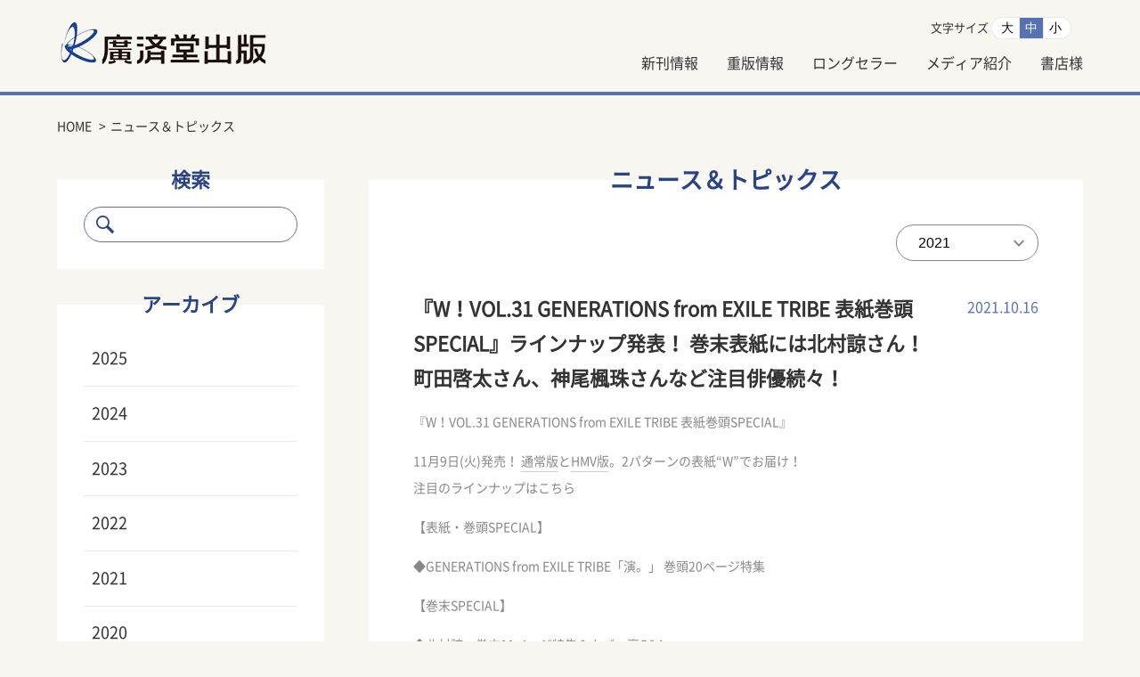

--- FILE ---
content_type: text/html; charset=UTF-8
request_url: https://kosaido-pub.co.jp/%E3%80%8Ew%EF%BC%81vol-31-generations-from-exile-tribe-%E8%A1%A8%E7%B4%99%E5%B7%BB%E9%A0%ADspecial%E3%80%8F%E3%83%A9%E3%82%A4%E3%83%B3%E3%83%8A%E3%83%83%E3%83%97%E7%99%BA%E8%A1%A8%EF%BC%81-%E5%B7%BB/
body_size: 5660
content:
<!DOCTYPE html>
<html lang="ja">
<head>
	
	<!-- Global site tag (gtag.js) - Google Analytics -->
<script async src="https://www.googletagmanager.com/gtag/js?id=G-LPJQG35DXJ"></script>
<script>
  window.dataLayer = window.dataLayer || [];
  function gtag(){dataLayer.push(arguments);}
  gtag('js', new Date());

  gtag('config', 'G-LPJQG35DXJ');
</script>
	
	<meta charset="utf-8" />
	<meta http-equiv="X-UA-Compatible" content="IE=edge" />
	<meta name="viewport" content="width=device-width, initial-scale=1.0" />

	<title>『W！VOL.31 GENERATIONS from EXILE TRIBE 表紙巻頭SPECIAL』ラインナップ発表！ 巻末表紙には北村諒さん！町田啓太さん、神尾楓珠さんなど注目俳優続々！ | 廣済堂出版</title>
	<meta name="description" xml:lang="ja" lang="ja" content="廣済堂出版の書籍・雑誌、サービス情報サイト。自己啓発・心理、エッセイ、趣味実用、旅行ガイド、野球、健康生活、文芸など、ニュースリリース、などがご覧いただけます。 日本料理大全のオンライン販売も行っています。" />
	<meta name="keywords" content="廣済堂,出版" />

			<meta property="og:type" content="article" />
	<meta property="og:site_name" content="廣済堂出版" />
	<meta property="og:title" content="『W！VOL.31 GENERATIONS from EXILE TRIBE 表紙巻頭SPECIAL』ラインナップ発表！ 巻末表紙には北村諒さん！町田啓太さん、神尾楓珠さんなど注目俳優続々！｜株式会社廣済堂出版　kosaido publishing">
	<meta property="og:description" content="">
	<meta property="og:url" content="https://kosaido-pub.co.jp/%E3%80%8Ew%EF%BC%81vol-31-generations-from-exile-tribe-%E8%A1%A8%E7%B4%99%E5%B7%BB%E9%A0%ADspecial%E3%80%8F%E3%83%A9%E3%82%A4%E3%83%B3%E3%83%8A%E3%83%83%E3%83%97%E7%99%BA%E8%A1%A8%EF%BC%81-%E5%B7%BB/">
	<meta property="og:image" content="https://kosaido-pub.co.jp/img/NewsNoImage.png">
	
	<meta http-equiv="pragma" content="no-cache" />
	<meta http-equiv="cache-control" content="no-cache" />
	<meta name="format-detection" content="telephone=no" />

	<link rel="shortcut icon" type="image/x-icon" href="/img/favicon.ico" />
	<link rel="stylesheet" href="https://cdnjs.cloudflare.com/ajax/libs/Swiper/5.4.5/css/swiper.css" />
	<link rel="stylesheet" href="/css/style.css" />

	<script>
		var userAgent = window.navigator.userAgent; 
		if(userAgent.indexOf('Trident') != -1 || userAgent.indexOf('MSIE') != -1){
			alert('お使いのブラウザは閲覧推奨環境ではありません。\nウェブサイトが正しく表示されない、動作しない等の現象が起こる場合がありますので予めご了承ください。\nchromeまたはEdgeブラウザのご利用をおすすめいたします。');
		}
	</script>
	
	
	
	
</head>
<body>

	<header>
		<div class="inner">
			<h1><a href="https://kosaido-pub.co.jp/"><img src="/img/t_logo.png" alt="廣済堂出版" /></a></h1>
			<div class="TOP_Nav">
				<nav>
					<div class="Text-Size">
						文字サイズ
						<button class="btn-l">大</button><button class="btn-m active">中</button><button class="btn-s">小</button>
					</div>
									</nav>
				<nav id="SlideMenu">
					<a href="https://kosaido-pub.co.jp/books/bcategory/new/">新刊情報</a>
					<a href="https://kosaido-pub.co.jp/books/bcategory/juhan/">重版情報</a>
					<a href="https://kosaido-pub.co.jp/books/bcategory/longseller/">ロングセラー</a>
					<a href="https://kosaido-pub.co.jp/column/">メディア紹介</a>
					<a href="https://kosaido-pub.co.jp/bookstore/">書店様</a>
					<ul>
<li><a href="https://kosaido-pub.co.jp/books/genre/%e6%95%99%e9%a4%8a/" class="mouseover"><p><img src="" alt="" /></p><p>教養</p></a></li><li><a href="https://kosaido-pub.co.jp/books/genre/%e7%a7%91%e5%ad%a6/" class="mouseover"><p><img src="" alt="" /></p><p>科学</p></a></li><li><a href="https://kosaido-pub.co.jp/books/genre/psychology/" class="mouseover"><p><img src="https://kosaido-pub.co.jp/wp-content/uploads/2020/10/ico01_off.png" alt="" /></p><p>自己啓発・心理</p></a></li><li><a href="https://kosaido-pub.co.jp/books/genre/essay/" class="mouseover"><p><img src="https://kosaido-pub.co.jp/wp-content/uploads/2020/10/ico02_off.png" alt="" /></p><p>エッセイ</p></a></li><li><a href="https://kosaido-pub.co.jp/books/genre/hobby/" class="mouseover"><p><img src="https://kosaido-pub.co.jp/wp-content/uploads/2020/10/ico03_off.png" alt="" /></p><p>趣味実用</p></a></li><li><a href="https://kosaido-pub.co.jp/books/genre/guide/" class="mouseover"><p><img src="https://kosaido-pub.co.jp/wp-content/uploads/2020/10/ico04_off.png" alt="" /></p><p>旅行ガイド</p></a></li><li><a href="https://kosaido-pub.co.jp/books/genre/health_life/" class="mouseover"><p><img src="https://kosaido-pub.co.jp/wp-content/uploads/2020/10/ico05_off.png" alt="" /></p><p>健康生活</p></a></li><li><a href="https://kosaido-pub.co.jp/books/genre/reading/" class="mouseover"><p><img src="https://kosaido-pub.co.jp/wp-content/uploads/2020/10/ico06_off.png" alt="" /></p><p>文芸</p></a></li><li><a href="https://kosaido-pub.co.jp/books/genre/baseball/" class="mouseover"><p><img src="https://kosaido-pub.co.jp/wp-content/uploads/2020/10/ico07_off.png" alt="" /></p><p>野球</p></a></li><li><a href="https://kosaido-pub.co.jp/books/genre/sports/" class="mouseover"><p><img src="https://kosaido-pub.co.jp/wp-content/uploads/2020/10/ico08_off.png" alt="" /></p><p>その他スポーツ</p></a></li><li><a href="https://kosaido-pub.co.jp/books/genre/bunko/" class="mouseover"><p><img src="https://kosaido-pub.co.jp/wp-content/uploads/2020/10/ico09_off.png" alt="" /></p><p>文庫</p></a></li><li><a href="https://kosaido-pub.co.jp/books/genre/shinsho/" class="mouseover"><p><img src="https://kosaido-pub.co.jp/wp-content/uploads/2020/10/ico10_off.png" alt="" /></p><p>新書</p></a></li><li><a href="https://kosaido-pub.co.jp/books/genre/mook/" class="mouseover"><p><img src="https://kosaido-pub.co.jp/wp-content/uploads/2020/10/ico11_off.png" alt="" /></p><p>ムック</p></a></li></ul>
				</nav>
				<div id="SearchBtn"><img src="/img/search_sp.png" alt="検索" /></div>
				<div id="sp_btn"><label><span></span><span></span><span></span></label></div>
			</div>
		</div>
	</header>


	<div id="SearchBtnMenu">
		<form role="search" method="get" id="searchform" class="searchform" action="https://kosaido-pub.co.jp/">
			<input type="image" id="searchsubmit" src="/img/search.png" alt="検索" title="検索" /><input type="text" value="" name="s" id="s2" placeholder="本のタイトル,書社名など" /><input type="hidden" name="post_type" value="books">
		</form>
	</div>


	<div id="breadcrumb">
		<ul itemscope itemtype="http://schema.org/BreadcrumbList">
			<li itemprop="itemListElement" itemscope itemtype="http://schema.org/ListItem"><a itemprop="item" href="https://kosaido-pub.co.jp/"><span itemprop="name">HOME</span></a><meta itemprop="position" content="1" /></li>
			<li itemprop="itemListElement" itemscope itemtype="http://schema.org/ListItem"><span itemprop="name">ニュース＆トピックス</span><meta itemprop="item" content="https://kosaido-pub.co.jp/%E3%80%8Ew%EF%BC%81vol-31-generations-from-exile-tribe-%E8%A1%A8%E7%B4%99%E5%B7%BB%E9%A0%ADspecial%E3%80%8F%E3%83%A9%E3%82%A4%E3%83%B3%E3%83%8A%E3%83%83%E3%83%97%E7%99%BA%E8%A1%A8%EF%BC%81-%E5%B7%BB/" /><meta itemprop="position" content="2" /></li>
		</ul>
	</div>


	<div class="SUB-Container-2">
		<div class="SideBar">
			<section class="SUB-Serch">
	<h2>検索</h2>
	<form role="search" method="get" id="searchform" class="searchform" action="https://kosaido-pub.co.jp/">
		<input type="image" id="searchsubmit" src="/img/search.png" alt="検索" title="検索" /><input type="text" value="" name="s" id="s2" /><input type="hidden" name="post_type" value="books">
	</form>
</section>

			<section class="SUB-Category PC">
				<h2>アーカイブ</h2>
				<ul>
				<li><a href="https://kosaido-pub.co.jp/news/?gety=2025">2025</a></li><li><a href="https://kosaido-pub.co.jp/news/?gety=2024">2024</a></li><li><a href="https://kosaido-pub.co.jp/news/?gety=2023">2023</a></li><li><a href="https://kosaido-pub.co.jp/news/?gety=2022">2022</a></li><li><a href="https://kosaido-pub.co.jp/news/?gety=2021">2021</a></li><li><a href="https://kosaido-pub.co.jp/news/?gety=2020">2020</a></li>				</ul>
			</section>

			<section class="SUB-Date-Serch">
				<h2>近刊情報</h2>
				<h3>2025年</h3><ul><li><a href="https://kosaido-pub.co.jp/books/?gety=2025&getm=12">12</a></li><li><a href="https://kosaido-pub.co.jp/books/?gety=2025&getm=11">11</a></li><li><a href="https://kosaido-pub.co.jp/books/?gety=2025&getm=10">10</a></li><li><a href="https://kosaido-pub.co.jp/books/?gety=2025&getm=9">9</a></li><li><a href="https://kosaido-pub.co.jp/books/?gety=2025&getm=8">8</a></li><li><a href="https://kosaido-pub.co.jp/books/?gety=2025&getm=7">7</a></li><li><a href="https://kosaido-pub.co.jp/books/?gety=2025&getm=6">6</a></li><li><a href="https://kosaido-pub.co.jp/books/?gety=2025&getm=5">5</a></li><li><a href="https://kosaido-pub.co.jp/books/?gety=2025&getm=4">4</a></li><li><a href="https://kosaido-pub.co.jp/books/?gety=2025&getm=3">3</a></li><li><a href="https://kosaido-pub.co.jp/books/?gety=2025&getm=2">2</a></li><li><a href="https://kosaido-pub.co.jp/books/?gety=2025&getm=1">1</a></li></ul><h3>2024年</h3><ul><li><a href="https://kosaido-pub.co.jp/books/?gety=2024&getm=12">12</a></li><li><a href="https://kosaido-pub.co.jp/books/?gety=2024&getm=11">11</a></li><li><a href="https://kosaido-pub.co.jp/books/?gety=2024&getm=10">10</a></li><li><a href="https://kosaido-pub.co.jp/books/?gety=2024&getm=9">9</a></li><li><a href="https://kosaido-pub.co.jp/books/?gety=2024&getm=8">8</a></li><li><a href="https://kosaido-pub.co.jp/books/?gety=2024&getm=7">7</a></li><li><a href="https://kosaido-pub.co.jp/books/?gety=2024&getm=6">6</a></li><li><a href="https://kosaido-pub.co.jp/books/?gety=2024&getm=5">5</a></li><li><a href="https://kosaido-pub.co.jp/books/?gety=2024&getm=4">4</a></li><li><a href="https://kosaido-pub.co.jp/books/?gety=2024&getm=3">3</a></li><li><a href="https://kosaido-pub.co.jp/books/?gety=2024&getm=2">2</a></li><li><a href="https://kosaido-pub.co.jp/books/?gety=2024&getm=1">1</a></li></ul>			</section>

			<ul class="SUB-Banner">
				<li><a href="https://kosaido-pub.co.jp/%e3%80%8e%e3%81%b2%e3%81%a8%e3%82%8a%e3%81%a7%e7%94%9f%e3%81%8d%e3%81%a6%e3%81%84%e3%81%8f%e3%80%8f%e3%83%84%e3%82%a4%e3%83%83%e3%82%bf%e3%83%bc%e5%85%ac%e5%bc%8f%e3%82%a2%e3%82%ab%e3%82%a6%e3%83%b3/"><img src="https://kosaido-pub.co.jp/wp-content/uploads/2020/10/450b5bb9c1495f3ed10961174b3b356f.jpg" alt="『ひとりで生きていく』ツイッター公式アカウント開設" /></a></li>
	<li><a href="http://nyankodo.jp/"><img src="https://kosaido-pub.co.jp/wp-content/uploads/2020/10/banner004.jpg" alt="神保町の猫専門書店にゃんこ堂" /></a></li>
	<li><a href="https://kosaido-pub.co.jp/%e4%b8%80%e7%94%9f%e3%81%8a%e9%87%91%e3%81%ab%e5%9b%b0%e3%82%89%e3%81%aa%e3%81%84%e3%82%af%e3%83%aa%e3%82%a8%e3%82%a4%e3%83%86%e3%82%a3%e3%83%96%e3%81%aa%e5%83%8d%e3%81%8d%e6%96%b9/"><img src="https://kosaido-pub.co.jp/wp-content/uploads/2020/12/ee512ed2faf86598587d4cd8fc2cd72f.jpg" alt="一生お金に困らないクリエイティブな働き方" /></a></li>
	<li><a href="https://e-home-inspector.com/about/"><img src="https://kosaido-pub.co.jp/wp-content/uploads/2020/10/sumai_banner3.jpg" alt="絶対に後悔しないハウスメーカー選び" /></a></li>
	<li><a href=""><img src="https://kosaido-pub.co.jp/wp-content/uploads/2020/10/banner_etc.png" alt="その他" /></a></li>
			</ul>
		</div>

		<div class="MainContents">
			<section class="NEWS-Contents">
				<h2>ニュース＆トピックス</h2>

				<select name="archive-dropdown" onChange='document.location.href=this.options[this.selectedIndex].value;'> 
				<option value="https://kosaido-pub.co.jp/news/?gety=2025">2025</option><option value="https://kosaido-pub.co.jp/news/?gety=2024">2024</option><option value="https://kosaido-pub.co.jp/news/?gety=2023">2023</option><option value="https://kosaido-pub.co.jp/news/?gety=2022">2022</option><option value="https://kosaido-pub.co.jp/news/?gety=2021" selected>2021</option><option value="https://kosaido-pub.co.jp/news/?gety=2020">2020</option>				</select>

				<div class="column">
					<h3>『W！VOL.31 GENERATIONS from EXILE TRIBE 表紙巻頭SPECIAL』ラインナップ発表！ 巻末表紙には北村諒さん！町田啓太さん、神尾楓珠さんなど注目俳優続々！</h3>
					<p class="date">2021.10.16</p>
				</div>

				
				<p>『W！VOL.31 GENERATIONS from EXILE TRIBE 表紙巻頭SPECIAL』</p>
<p>11月9日(火)発売！ <a href="https://www.amazon.co.jp/VOL-31%E3%80%8CGENERATIONS-EXILE-TRIBE-%E8%A1%A8%E7%B4%99%E5%B7%BB%E9%A0%ADSPECIAL-%E5%BB%A3%E6%B8%88%E5%A0%82%E3%83%99%E3%82%B9%E3%83%88%E3%83%A0%E3%83%83%E3%82%AF/dp/4331804550/ref=sr_1_1?__mk_ja_JP=%E3%82%AB%E3%82%BF%E3%82%AB%E3%83%8A&amp;dchild=1&amp;keywords=w+vol.31&amp;qid=1634298304&amp;s=books&amp;sr=1-1">通常版</a>と<a href="https://www.hmv.co.jp/artist_Magazine-Book_000000000120251/item_W-VOL-31%E3%80%8CGENERATIONS-from-EXILE-TRIBE-%E8%A1%A8%E7%B4%99%E5%B7%BB%E9%A0%ADSPECIAL%E3%80%8D%E3%80%90HMV-BOOKS%E9%99%90%E5%AE%9A%E7%89%88%E3%80%91_12289890">HMV版</a>。2パターンの表紙“W”でお届け！<br />
注目のラインナップはこちら</p>
<p>【表紙・巻頭SPECIAL】</p>
<p>◆GENERATIONS from EXILE TRIBE「演。」 巻頭20ページ特集</p>
<p>【巻末SPECIAL】</p>
<p>◆北村諒　巻末11ページ特集＆カバー裏Q&amp;A</p>
<p>【 ポスター】</p>
<p>◆GENERATIONS from EXILE TRIBE</p>
<p>◆町田啓太</p>
<p>◆北村諒</p>
<p>◆板垣瑞生</p>
<p>【1冊通しての特集テーマ】</p>
<p>「旅」リアル旅と妄想旅。</p>
<p>【ラインナップ】</p>
<p>◆GENERATIONS from EXILE TRIBE（※誌面にご登場。ふろくDVDにはご登場はありません）</p>
<p>◆町田啓太（誌面＆ふろくDVD）</p>
<p>◆神尾楓珠（誌面＆ふろくDVD）</p>
<p>◆板垣瑞生（誌面＆ふろくDVD）</p>
<p>◆田村心（誌面＆ふろくDVD）</p>
<p>◆M!LK（誌面＆ふろくDVD）</p>
<p>◆木津つばさ（誌面＆ふろくDVD）</p>
<p>◆木津つばさのわやくちゃ！（MC：小林聖尚）（誌面＆ふろくDVD）</p>
<p>◆飯山裕太ゆったーり定期便（Guest：君沢ユウキ、伊崎龍次郎）（誌面＆ふろくDVD）</p>
<p>◆北村諒（誌面＆ふろくDVD）</p>
<p>★「ふろくDVD」では撮影風景とカードを引いて質問に答えるミニコーナーが収録されています。<br />
GENERATIONS from EXILE TRIBEの皆様は誌面のみの登場となります。</p>
<p>【全員共通QUESTION】「最近のお気に入りスイーツは？」をテーマに登場の皆様全員にインタビュー！</p>
<p>【W!チャンネル誌面＆ふろくDVD REPORT】</p>
<p>◆サイン付きチェキ読者プレゼントや全員共通QUESTIONなど恒例の企画もたっぷり！</p>

				<div class="SNS">
	<ul>
		<li><a href="https://www.facebook.com/sharer/sharer.php?u=https://kosaido-pub.co.jp/%e3%80%8ew%ef%bc%81vol-31-generations-from-exile-tribe-%e8%a1%a8%e7%b4%99%e5%b7%bb%e9%a0%adspecial%e3%80%8f%e3%83%a9%e3%82%a4%e3%83%b3%e3%83%8a%e3%83%83%e3%83%97%e7%99%ba%e8%a1%a8%ef%bc%81-%e5%b7%bb/" title="このエントリーをfacebookでシェアする" target="_blank" rel="nofollow noopener noreferrer"><img src="/img/SNS_facebook.png" alt="Facebook" class="PC" /><img src="/img/SNS_facebook_sp.png" alt="Facebook" class="SP" /></a></li>
		<li><a href="https://twitter.com/intent/tweet?text=『W！VOL.31 GENERATIONS from EXILE TRIBE 表紙巻頭SPECIAL』ラインナップ発表！ 巻末表紙には北村諒さん！町田啓太さん、神尾楓珠さんなど注目俳優続々！&amp;https://kosaido-pub.co.jp/%e3%80%8ew%ef%bc%81vol-31-generations-from-exile-tribe-%e8%a1%a8%e7%b4%99%e5%b7%bb%e9%a0%adspecial%e3%80%8f%e3%83%a9%e3%82%a4%e3%83%b3%e3%83%8a%e3%83%83%e3%83%97%e7%99%ba%e8%a1%a8%ef%bc%81-%e5%b7%bb/&amp;url=https://kosaido-pub.co.jp/%e3%80%8ew%ef%bc%81vol-31-generations-from-exile-tribe-%e8%a1%a8%e7%b4%99%e5%b7%bb%e9%a0%adspecial%e3%80%8f%e3%83%a9%e3%82%a4%e3%83%b3%e3%83%8a%e3%83%83%e3%83%97%e7%99%ba%e8%a1%a8%ef%bc%81-%e5%b7%bb/" title="このエントリーをtwitterでツイートする" target="_blank" rel="nofollow noopener noreferrer"><img src="/img/SNS_twitter.png" alt="Twitter" class="PC" /><img src="/img/SNS_twitter_sp.png" alt="Twitter" class="SP" /></a></li>
		<li><a href="http://b.hatena.ne.jp/entry/https://kosaido-pub.co.jp/%e3%80%8ew%ef%bc%81vol-31-generations-from-exile-tribe-%e8%a1%a8%e7%b4%99%e5%b7%bb%e9%a0%adspecial%e3%80%8f%e3%83%a9%e3%82%a4%e3%83%b3%e3%83%8a%e3%83%83%e3%83%97%e7%99%ba%e8%a1%a8%ef%bc%81-%e5%b7%bb/" data-hatena-bookmark-title="『W！VOL.31 GENERATIONS from EXILE TRIBE 表紙巻頭SPECIAL』ラインナップ発表！ 巻末表紙には北村諒さん！町田啓太さん、神尾楓珠さんなど注目俳優続々！" title="このエントリーをはてなブックマークに追加する" target="_blank" rel="nofollow noopener noreferrer"><img src="/img/SNS_hatena.png" alt="はてなブックマーク" class="PC" /><img src="/img/SNS_hatena_sp.png" alt="はてなブックマーク" class="SP" /></a></li>
		<li><a href="https://social-plugins.line.me/lineit/share?url=https://kosaido-pub.co.jp/%e3%80%8ew%ef%bc%81vol-31-generations-from-exile-tribe-%e8%a1%a8%e7%b4%99%e5%b7%bb%e9%a0%adspecial%e3%80%8f%e3%83%a9%e3%82%a4%e3%83%b3%e3%83%8a%e3%83%83%e3%83%97%e7%99%ba%e8%a1%a8%ef%bc%81-%e5%b7%bb/" title="このエントリーをLINEで送る" target="_blank" rel="nofollow noopener noreferrer"><img src="/img/SNS_line.png" alt="Line" class="PC" /><img src="/img/SNS_line_sp.png" alt="Line" class="SP" /></a></li>
		<li><div class="copyBtn" data-clipboard-text="『W！VOL.31 GENERATIONS from EXILE TRIBE 表紙巻頭SPECIAL』ラインナップ発表！ 巻末表紙には北村諒さん！町田啓太さん、神尾楓珠さんなど注目俳優続々！ https://kosaido-pub.co.jp/%e3%80%8ew%ef%bc%81vol-31-generations-from-exile-tribe-%e8%a1%a8%e7%b4%99%e5%b7%bb%e9%a0%adspecial%e3%80%8f%e3%83%a9%e3%82%a4%e3%83%b3%e3%83%8a%e3%83%83%e3%83%97%e7%99%ba%e8%a1%a8%ef%bc%81-%e5%b7%bb/" title="このエントリーをシェアする"><img src="/img/SNS_share.png" alt="シェア" class="PC" /><img src="/img/SNS_share_sp.png" alt="シェア" class="SP" /></a></li>
	</ul>
</div>
			</section>
		</div>
	</div>


	<footer>
		<div class="inner">
			<p class="Logo"><a href="https://kosaido-pub.co.jp/"><img src="/img/f_logo.png" alt="廣済堂出版" /></a></p>
			<p class="CopyRight">&COPY;2020 Kosaido Publishing</p>
			<nav>
				<a href="https://kosaido-pub.co.jp/company/">会社情報</a>
				<a href="https://kosaido-pub.co.jp/rules/">利用規約</a>
				<a href="https://kosaido-pub.co.jp/privacy/">個人情報保護方針</a>
				<a href="https://kosaido-pub.co.jp/contact/">お問い合わせ</a>
			</nav>
		</div>
	</footer>


	<script src="https://ajax.googleapis.com/ajax/libs/jquery/3.2.1/jquery.min.js"></script>
	<script src="https://cdnjs.cloudflare.com/ajax/libs/Swiper/5.4.5/js/swiper.min.js"></script>
		<script src="/js/nobooks.js"></script>	<script src="https://cdn.jsdelivr.net/clipboard.js/1.5.13/clipboard.min.js"></script>
	<script src="/js/common.js"></script>
</body>
</html>


--- FILE ---
content_type: text/css
request_url: https://kosaido-pub.co.jp/css/style.css
body_size: 9403
content:
@charset "UTF-8";
@import url("https://use.fontawesome.com/releases/v5.5.0/css/all.css");
@font-face {
  font-family: 'NotoSansCJKjp';
  font-style: normal;
  font-weight: 200;
  src: url("../font/NotoSansCJKjp-Regular.woff") format("woff"), url("../font/NotoSansCJKjp-Regular.ttf") format("truetype"); }
.column, header .inner, header .Container-2, header .TOP-Container-2, header .SUB-Container-2, header .DET-Container-2, header .TOP-Category, header .SUB-Category2, header .TOP-Banner, header .TOP-Link, header #breadcrumb, header nav, header nav + nav, .searchform, .Container-2, .TOP-Container-2, .SUB-Container-2, .DET-Container-2, footer .inner, footer .Container-2, footer .TOP-Container-2, footer .SUB-Container-2, footer .DET-Container-2, footer .TOP-Category, footer .SUB-Category2, footer .TOP-Banner, footer .TOP-Link, footer #breadcrumb, .TOP-Category ul, .SUB-Category2 ul, .TOP-Date-Serch ul, .SUB-Date-Serch ul, .TOP-Banner ul, .TOP-Link ul, .PageOrder, .SUB-List ul, .SUB-NewsList ul, .SUB-List ul li, .SUB-NewsList ul li, .PageNav, .DET-Detail .Contents, .SNS ul, .DET-Category a {
  -js-display: flex;
  display: -webkit-flex;
  display: flex;
  -webkit-justify-content: space-between;
  justify-content: space-between; }
  @media (max-width: 959px) {
    .column, header .inner, header .Container-2, header .TOP-Container-2, header .SUB-Container-2, header .DET-Container-2, header .TOP-Category, header .SUB-Category2, header .TOP-Banner, header .TOP-Link, header #breadcrumb, header nav, header nav + nav, .searchform, .Container-2, .TOP-Container-2, .SUB-Container-2, .DET-Container-2, footer .inner, footer .Container-2, footer .TOP-Container-2, footer .SUB-Container-2, footer .DET-Container-2, footer .TOP-Category, footer .SUB-Category2, footer .TOP-Banner, footer .TOP-Link, footer #breadcrumb, .TOP-Category ul, .SUB-Category2 ul, .TOP-Date-Serch ul, .SUB-Date-Serch ul, .TOP-Banner ul, .TOP-Link ul, .PageOrder, .SUB-List ul, .SUB-NewsList ul, .SUB-List ul li, .SUB-NewsList ul li, .PageNav, .DET-Detail .Contents, .SNS ul, .DET-Category a {
      -webkit-flex-wrap: wrap;
      flex-wrap: wrap; } }

.wrap, .TOP-Category ul, .SUB-Category2 ul, .TOP-Date-Serch ul, .SUB-Date-Serch ul, .TOP-Banner ul, .TOP-Link ul, .SUB-List ul, .SUB-NewsList ul, .DET-Detail .Contents, .DET-Category a {
  -webkit-flex-wrap: wrap;
  flex-wrap: wrap; }

.SP {
  display: none; }
  @media (max-width: 959px) {
    .SP {
      display: block; } }

.PC {
  display: block; }
  @media (max-width: 959px) {
    .PC {
      display: none !important; } }

span.PC {
  display: inline; }
  @media (max-width: 959px) {
    span.PC {
      display: none !important; } }

.inner, .Container-2, .TOP-Container-2, .SUB-Container-2, .DET-Container-2, .TOP-Category, .SUB-Category2, .TOP-Banner, .TOP-Link, #breadcrumb {
  width: calc(100% - 10%);
  max-width: 1200px;
  margin: 0 auto; }

html {
  height: 100%;
  overflow-y: scroll;
  font-size: 10px;
  -moz-osx-font-smoothing: grayscale;
  -webkit-font-smoothing: antialiased;
  text-rendering: optimizeLegibility; }
  @media (max-width: 959px) {
    html {
      font-size: 2.5vw; } }

body {
  margin: 0;
  padding: 0;
  height: 100%;
  color: #333;
  text-align: left;
  line-height: 100%;
  font-size: 1rem;
  font-family: "NotoSansCJKjp", "Hiragino Kaku Gothic ProN", "ヒラギノ角ゴ ProN W3", Meiryo, メイリオ, Osaka, "MS PGothic", arial, helvetica, sans-serif;
  background: #f7f6f0; }

*, *:before, *:after {
  box-sizing: border-box; }

a[href], label[for], button, input[type="button"], input[type="submit"], input[type="reset"], input[type="image"], input[type="radio"], input[type="checkbox"], select {
  cursor: pointer; }

a {
  outline: none;
  text-decoration: none;
  -webkit-transition: all .3s;
  transition: all .3s; }
  a:link, a:visited {
    color: #333; }
  a:hover {
    color: #aaa;
    text-decoration: none; }
    a:hover img {
      opacity: 0.6;
      -webkit-transition: all .3s;
      transition: all .3s; }
  a:focus {
    outline: none; }

a.Btn, .PageNav a.prev, .PageNav a.next {
  display: inline-block;
  padding: 1.5% 6%;
  color: #fff;
  text-align: center;
  border-radius: 25px;
  background: #5772b4;
  border: 1px solid #5772b4; }
  @media (max-width: 959px) {
    a.Btn, .PageNav a.prev, .PageNav a.next {
      border-radius: 50px; } }
  a.Btn:hover, .PageNav a.prev:hover, .PageNav a.next:hover {
    color: #5772b4;
    background: #fff; }

a[href$=".pdf"] {
  padding-right: 25px;
  background: url("/img/ico_pdf.gif") no-repeat right center; }

img {
  border: 0;
  margin: 0;
  padding: 0;
  max-width: 100%;
  line-height: 100%;
  vertical-align: bottom; }

h1, h2, h3, h4, h5 {
  margin: 0;
  padding: 0;
  font-size: 1rem;
  line-height: 1em;
  font-weight: normal; }

h2 {
  color: #294384;
  font-size: 2.6rem;
  text-align: center;
  font-weight: bold; }
  @media (max-width: 959px) {
    h2 {
      font-size: 2rem; } }

ul, ol {
  margin: 0;
  padding: 0;
  clear: both;
  display: block;
  list-style-type: none; }

p.Big {
  margin-bottom: 2.5em;
  color: #333 !important;
  font-size: 1.8rem; }

dl, dt, dd {
  margin: 0;
  padding: 0;
  overflow: hidden; }

select {
  display: block;
  width: 160px;
  padding: 0.65em 1em 0.65em 1.5em;
  margin: 0 0 2.2em auto;
  font-size: 1.6rem;
  text-align: left;
  border-radius: 25px;
  border: 1px solid #888;
  background: url("../img/select.png") no-repeat 90% center;
  outline: none;
  -webkit-appearance: none;
  -moz-appearance: none;
  appearance: none; }
  @media (max-width: 959px) {
    select {
      padding: 0.8em 1em;
      margin-bottom: 2em; } }

header {
  padding: 1.9em 0 2.7em 0;
  border-bottom: 4px solid #5772b4; }
  @media (max-width: 959px) {
    header {
      padding: 2.2rem 0;
      border-bottom: 3px solid #5772b4; } }
  header .inner, header .Container-2, header .TOP-Container-2, header .SUB-Container-2, header .DET-Container-2, header .TOP-Category, header .SUB-Category2, header .TOP-Banner, header .TOP-Link, header #breadcrumb {
    -webkit-box-align: center;
    align-items: center; }
    @media (max-width: 959px) {
      header .inner, header .Container-2, header .TOP-Container-2, header .SUB-Container-2, header .DET-Container-2, header .TOP-Category, header .SUB-Category2, header .TOP-Banner, header .TOP-Link, header #breadcrumb {
        -webkit-justify-content: flex-end !important;
        justify-content: flex-end !important; }
        header .inner h1, header .Container-2 h1, header .TOP-Container-2 h1, header .SUB-Container-2 h1, header .DET-Container-2 h1, header .TOP-Category h1, header .SUB-Category2 h1, header .TOP-Banner h1, header .TOP-Link h1, header #breadcrumb h1 {
          width: 40%;
          margin-right: auto; } }
  @media (max-width: 959px) {
    header .TOP_Nav {
      display: -webkit-flex;
      display: flex;
      -webkit-justify-content: space-between;
      justify-content: space-between;
      -webkit-box-align: center;
      align-items: center;
      width: 50%; } }
  header nav {
    -webkit-justify-content: flex-end !important;
    justify-content: flex-end !important;
    -webkit-box-align: center;
    align-items: center;
    font-size: 1.3rem; }
    header nav .Text-Size {
      margin-right: 1em; }
      @media (max-width: 959px) {
        header nav .Text-Size {
          display: none; } }
      header nav .Text-Size button {
        padding-top: 0.18em;
        padding-bottom: 0.18em;
        font-size: 1.4rem;
        background: #fff;
        border: 1px solid #eceae6; }
        header nav .Text-Size button:nth-child(1) {
          padding-left: 10px;
          border-radius: 25px 0 0 25px;
          border-right: none; }
        header nav .Text-Size button:nth-child(3) {
          padding-right: 10px;
          border-radius: 0 25px 25px 0;
          border-left: none; }
        header nav .Text-Size button:hover {
          color: #fff;
          background: #5772b4; }
        header nav .Text-Size button.active {
          color: #fff;
          background: #5772b4; }
        header nav .Text-Size button:focus {
          outline: none; }
    header nav .Btn, header nav .PageNav a.prev, .PageNav header nav a.prev, header nav .PageNav a.next, .PageNav header nav a.next {
      padding-top: 0.4em !important;
      padding-bottom: 0.4em !important;
      font-size: 1.4rem;
      letter-spacing: 1px; }
      @media (max-width: 959px) {
        header nav .Btn, header nav .PageNav a.prev, .PageNav header nav a.prev, header nav .PageNav a.next, .PageNav header nav a.next {
          padding: 0.3em 1.2em !important;
          font-size: 1.2rem;
          line-height: 1.2em; }
          header nav .Btn i, header nav .PageNav a.prev i, .PageNav header nav a.prev i, header nav .PageNav a.next i, .PageNav header nav a.next i {
            display: none; } }
  header nav + nav {
    margin-top: 1.4em;
    font-size: 1.6rem; }
    @media (max-width: 959px) {
      header nav + nav {
        position: fixed;
        top: 0;
        right: -100%;
        width: 100%;
        height: 100%;
        margin-top: 0;
        padding: 4.3em 5% 0 5%;
        background: rgba(87, 114, 180, 0.95);
        z-index: 10000;
        overflow-y: scroll; } }
    @media (max-width: 959px) {
      header nav + nav a:link, header nav + nav a:visited {
        width: 100%;
        padding: 1.8em 0;
        color: #fff; } }
    header nav + nav a:link + a, header nav + nav a:visited + a {
      margin-left: 2em; }
      @media (max-width: 959px) {
        header nav + nav a:link + a, header nav + nav a:visited + a {
          margin: 0;
          border-top: 1px solid #fff; } }
    header nav + nav ul {
      display: none; }
      @media (max-width: 959px) {
        header nav + nav ul {
          -js-display: flex;
          display: -webkit-flex;
          display: flex;
          -webkit-justify-content: space-between;
          justify-content: space-between;
          -webkit-flex-wrap: wrap;
          flex-wrap: wrap;
          width: 100%;
          margin: 3em 0; }
          header nav + nav ul:after {
            content: "";
            display: block;
            width: 31%; } }
      @media (max-width: 959px) {
        header nav + nav ul li {
          width: 31%;
          height: 27vw;
          margin: 0 0 1em 0;
          background: #fff; } }
      @media (max-width: 959px) {
        header nav + nav ul li:hover {
          background: #5772b4;
          -webkit-transition: all .3s;
          transition: all .3s;
          box-shadow: 0 0 20px rgba(0, 0, 0, 0.3); } }
      @media (max-width: 959px) {
        header nav + nav ul a:link, header nav + nav ul a:visited {
          display: block;
          padding: 0 !important;
          height: 100%; } }
      @media (max-width: 959px) {
        header nav + nav ul p {
          position: relative;
          width: 100%;
          height: 75%;
          margin: 0; } }
      @media (max-width: 959px) {
        header nav + nav ul p + p {
          height: 25%;
          color: #5772b4 !important;
          font-size: 1.3rem;
          text-align: center; } }
      @media (max-width: 959px) {
        header nav + nav ul img {
          position: absolute;
          top: 50%;
          left: 50%;
          transform: translate(-50%, -50%);
          width: 35%;
          height: auto; } }
  header #SearchBtn {
    display: none; }
    @media (max-width: 959px) {
      header #SearchBtn {
        display: block; }
        header #SearchBtn img {
          width: 30px;
          height: 30px; } }
    header #SearchBtn img:hover {
      opacity: 1 !important; }

#SearchBtnMenu {
  display: none; }
  @media (max-width: 959px) {
    #SearchBtnMenu {
      display: block;
      position: fixed;
      top: auto;
      right: -100%;
      width: 100%;
      height: auto;
      padding: 5%;
      background: rgba(87, 114, 180, 0.95);
      z-index: 10000; } }

.searchform {
  -webkit-justify-content: center;
  justify-content: center;
  margin: 0;
  padding: 9px 15px 9px 13px;
  background: #fff;
  border-radius: 25px;
  border: 1px solid #5772b4; }
  @media (max-width: 959px) {
    .searchform {
      padding: 1.5em 2em 1em 2em;
      -webkit-box-align: center;
      align-items: center; } }
  .searchform input[type="image"] {
    width: 20px;
    height: auto; }
    @media (max-width: 959px) {
      .searchform input[type="image"] {
        width: 1.5rem; } }
    .searchform input[type="image"]:focus {
      outline: none; }
  .searchform input[type="text"] {
    flex: 1;
    border: none;
    margin-left: 1em; }
    @media (max-width: 959px) {
      .searchform input[type="text"] {
        font-size: 1.5rem; } }
    .searchform input[type="text"]::placeholder, .searchform input[type="text"]::-ms-input-placeholder {
      color: #d0d0d0; }

@media (max-width: 959px) {
  #sp_btn {
    cursor: pointer;
    display: inline-block;
    margin: 0;
    padding: 0;
    z-index: 1000000; }
    #sp_btn label {
      cursor: pointer;
      overflow: hidden;
      position: relative;
      display: block;
      width: 35px;
      height: 29px; }
    #sp_btn span {
      position: absolute;
      left: 0;
      display: inline-block;
      width: 100%;
      height: 3px;
      border-radius: 2px;
      background-color: #5772b4;
      transition: all .4s; }
      #sp_btn span:nth-of-type(1) {
        top: 0; }
      #sp_btn span:nth-of-type(2) {
        top: 13px; }
      #sp_btn span:nth-of-type(3) {
        bottom: 0; }
    #sp_btn.active span:nth-of-type(1) {
      background-color: #fff;
      -webkit-transform: translateY(13px) rotate(-44deg);
      transform: translateY(13px) rotate(-44deg); }
    #sp_btn.active span:nth-of-type(2) {
      opacity: 0; }
    #sp_btn.active span:nth-of-type(3) {
      background-color: #fff;
      -webkit-transform: translateY(-13px) rotate(45deg);
      transform: translateY(-13px) rotate(45deg); } }

.Container-2, .TOP-Container-2, .SUB-Container-2, .DET-Container-2 {
  overflow: hidden;
  padding-top: 2em; }
  .Container-2 section, .TOP-Container-2 section, .SUB-Container-2 section, .DET-Container-2 section {
    position: relative;
    padding: 50px;
    background: #fff; }
    .Container-2 section + section, .TOP-Container-2 section + section, .SUB-Container-2 section + section, .DET-Container-2 section + section {
      margin-top: 40px; }
    .Container-2 section h2, .TOP-Container-2 section h2, .SUB-Container-2 section h2, .DET-Container-2 section h2 {
      position: absolute;
      top: -0.5em;
      left: 0;
      width: 100%; }
  .Container-2 .SideBar, .TOP-Container-2 .SideBar, .SUB-Container-2 .SideBar, .DET-Container-2 .SideBar {
    width: 380px;
    margin-right: 30px; }
    @media (max-width: 959px) {
      .Container-2 .SideBar, .TOP-Container-2 .SideBar, .SUB-Container-2 .SideBar, .DET-Container-2 .SideBar {
        width: 100%;
        margin: 0 auto; } }
  .Container-2 .MainContents, .TOP-Container-2 .MainContents, .SUB-Container-2 .MainContents, .DET-Container-2 .MainContents {
    flex: 1; }
    @media (max-width: 959px) {
      .Container-2 .MainContents, .TOP-Container-2 .MainContents, .SUB-Container-2 .MainContents, .DET-Container-2 .MainContents {
        width: 100%; } }

footer {
  margin-top: 60px;
  padding: 42px 0;
  background: #fff; }
  @media (max-width: 959px) {
    footer {
      margin-top: 0;
      padding: 1.5em 0 3em 0;
      text-align: center; }
      footer p {
        width: 100%; }
        footer p a {
          display: inline-block; }
      footer .Logo img {
        display: block !important;
        margin: 0 auto !important;
        width: 70%;
        height: auto; } }
  footer .inner, footer .Container-2, footer .TOP-Container-2, footer .SUB-Container-2, footer .DET-Container-2, footer .TOP-Category, footer .SUB-Category2, footer .TOP-Banner, footer .TOP-Link, footer #breadcrumb {
    -webkit-box-align: center;
    align-items: center; }
  footer .CopyRight {
    margin: 0 auto 0 4em;
    font-size: 1.3rem; }
    @media (max-width: 959px) {
      footer .CopyRight {
        order: 3;
        margin: 3em 0 0 0;
        font-size: 1rem; } }
  footer nav {
    display: -webkit-flex;
    display: flex;
    -webkit-justify-content: flex-end;
    justify-content: flex-end;
    font-size: 1.5rem; }
    @media (max-width: 959px) {
      footer nav {
        display: block;
        width: 100%;
        font-size: 1rem; } }
    footer nav a + a {
      margin-left: 2em; }
      @media (max-width: 959px) {
        footer nav a + a {
          margin: 0; }
          footer nav a + a:before {
            content: "　|　";
            color: #aaa; } }
    @media (max-width: 959px) {
      footer nav {
        order: 2; } }

.TOP-NewBooks {
  overflow: hidden; }
  .TOP-NewBooks a:hover img {
    opacity: 1;
    box-shadow: 0 0 20px rgba(0, 0, 0, 0.3); }

.swiper-container {
  padding: 30px 0;
  background: #fff; }
  @media (max-width: 959px) {
    .swiper-container {
      padding: 32px 0 10px 0; } }

.swiper-slide {
  position: relative;
  margin-left: 1em; }
  .swiper-slide .ico-New {
    position: absolute;
    top: -20px;
    left: -20px;
    z-index: 1000; }
    @media (max-width: 959px) {
      .swiper-slide .ico-New {
        top: -10px;
        left: -10px; } }

.swiper-button-prev {
  margin-left: -10px;
  width: 50px;
  height: 50px;
  font-size: 0;
  background: url("../img/button-prev.png") center center/cover; }
  .swiper-button-prev:after {
    content: ''; }
  @media (max-width: 540px) {
    .swiper-button-prev {
      width: 30px;
      height: 30px; } }

.swiper-button-next {
  margin-right: -10px;
  width: 50px;
  height: 50px;
  font-size: 0;
  background: url("../img/button-next.png") center center/cover; }
  .swiper-button-next:after {
    content: ''; }
  @media (max-width: 540px) {
    .swiper-button-next {
      width: 30px;
      height: 30px; } }

.swiper-pagination {
  width: 100%;
  margin: 0 auto;
  padding-top: 20px;
  text-align: center;
  z-index: 10;
  background: #f7f6f0; }
  @media (max-width: 959px) {
    .swiper-pagination {
      position: relative;
      padding: 0 0 50px 0;
      background: #fff; } }

.swiper-pagination-bullet {
  width: 10px;
  height: 10px;
  margin: 0 5px;
  background: #e4e3db; }
  .swiper-pagination-bullet:focus {
    outline: none !important; }
  @media (max-width: 959px) {
    .swiper-pagination-bullet {
      width: 20px;
      height: 2px;
      border-radius: 0; } }

.swiper-pagination-bullet-active {
  background: #5772b4; }

.TOP-Category, .SUB-Category2 {
  margin: 80px auto 50px auto; }
  @media (max-width: 959px) {
    .TOP-Category, .SUB-Category2 {
      position: relative;
      margin: 0 auto 3.1em auto;
      z-index: 1000; } }
  @media (max-width: 959px) {
    .TOP-Category h2, .SUB-Category2 h2 {
      margin-top: -0.5em; } }
  .TOP-Category ul, .SUB-Category2 ul {
    -webkit-justify-content: center;
    justify-content: center;
    margin-top: 28px; }
    @media (max-width: 959px) {
      .TOP-Category ul, .SUB-Category2 ul {
        -webkit-justify-content: space-between;
        justify-content: space-between;
        margin-top: 3.4em; }
        .TOP-Category ul:after, .SUB-Category2 ul:after {
          content: "";
          display: block;
          width: 31%; } }
    .TOP-Category ul li, .SUB-Category2 ul li {
      width: 190px;
      height: 190px;
      margin: 0 0.25em 0.5em 0.25em;
      font-size: 1.8rem;
      text-align: center;
      background: #fff; }
      @media (max-width: 959px) {
        .TOP-Category ul li, .SUB-Category2 ul li {
          width: 31%;
          height: 27vw;
          margin: 0 0 1em 0;
          font-size: 1.3rem; } }
      .TOP-Category ul li:hover, .SUB-Category2 ul li:hover {
        background: #5772b4;
        -webkit-transition: all .3s;
        transition: all .3s;
        box-shadow: 0 0 20px rgba(0, 0, 0, 0.3); }
      .TOP-Category ul li p, .SUB-Category2 ul li p {
        position: relative;
        margin: 0;
        height: 75%; }
        .TOP-Category ul li p img, .SUB-Category2 ul li p img {
          position: absolute;
          top: 50%;
          left: 50%;
          transform: translate(-50%, -50%); }
          @media (max-width: 540px) {
            .TOP-Category ul li p img, .SUB-Category2 ul li p img {
              width: 35%;
              height: auto; } }
      .TOP-Category ul li p + p, .SUB-Category2 ul li p + p {
        height: 25%; }
      .TOP-Category ul li a:hover, .SUB-Category2 ul li a:hover {
        color: #fff; }
        .TOP-Category ul li a:hover img, .SUB-Category2 ul li a:hover img {
          opacity: 1; }

@media (max-width: 959px) {
  .TOP-Container-2 {
    width: 100% !important;
    -webkit-box-direction: reverse !important;
    flex-direction: column-reverse !important; } }
@media (max-width: 959px) {
  .TOP-Container-2 section {
    padding: 10% 5%; } }

.TOP-Serch, .SUB-Serch {
  padding-top: 30px !important;
  padding-bottom: 30px !important; }
  @media (max-width: 959px) {
    .TOP-Serch, .SUB-Serch {
      display: none; } }
  .TOP-Serch h2, .SUB-Serch h2 {
    font-size: 2.2rem !important; }

.TOP-Date-Serch, .SUB-Date-Serch {
  padding-top: 5.5em !important; }
  @media (max-width: 959px) {
    .TOP-Date-Serch, .SUB-Date-Serch {
      position: relative;
      margin-top: 0 !important;
      padding-bottom: 0 !important;
      background: none !important;
      z-index: 100; } }
  .TOP-Date-Serch h3, .SUB-Date-Serch h3 {
    font-size: 1.6rem;
    text-align: center; }
    @media (max-width: 959px) {
      .TOP-Date-Serch h3, .SUB-Date-Serch h3 {
        text-align: left;
        margin-left: 0.3em; } }
  .TOP-Date-Serch ul, .SUB-Date-Serch ul {
    padding-bottom: 1.3em;
    margin: 1.3em auto 1.8em auto;
    border-bottom: 1px solid #eceae5; }
    @media (max-width: 959px) {
      .TOP-Date-Serch ul, .SUB-Date-Serch ul {
        margin: 2em auto;
        padding-bottom: 2em; } }
    .TOP-Date-Serch ul li, .SUB-Date-Serch ul li {
      width: 15%;
      margin-bottom: 0.8em; }
      @media (max-width: 959px) {
        .TOP-Date-Serch ul li, .SUB-Date-Serch ul li {
          width: 15%;
          margin-bottom: 1em; } }
      .TOP-Date-Serch ul li a:link, .SUB-Date-Serch ul li a:link, .TOP-Date-Serch ul li a:visited, .SUB-Date-Serch ul li a:visited {
        display: block;
        padding: 0.55em 0;
        color: #5772b4;
        font-size: 1.4rem;
        text-align: center;
        border-radius: 25px;
        border: 1px solid #5772b4; }
        @media (max-width: 959px) {
          .TOP-Date-Serch ul li a:link, .SUB-Date-Serch ul li a:link, .TOP-Date-Serch ul li a:visited, .SUB-Date-Serch ul li a:visited {
            padding: 0.6em 0;
            font-size: 1.7rem;
            background: #fff; } }
        .TOP-Date-Serch ul li a:link:hover, .SUB-Date-Serch ul li a:link:hover, .TOP-Date-Serch ul li a:link.current, .SUB-Date-Serch ul li a:link.current, .TOP-Date-Serch ul li a:visited:hover, .SUB-Date-Serch ul li a:visited:hover, .TOP-Date-Serch ul li a:visited.current, .SUB-Date-Serch ul li a:visited.current {
          color: #fff;
          background: #5772b4; }
  .TOP-Date-Serch ul.year, .SUB-Date-Serch ul.year {
    padding: 0;
    margin: 2em auto -0.8em auto;
    border: none; }
    @media (max-width: 959px) {
      .TOP-Date-Serch ul.year, .SUB-Date-Serch ul.year {
        margin: -1.8em 0 0 0; } }
    .TOP-Date-Serch ul.year li, .SUB-Date-Serch ul.year li {
      width: 32%; }
      @media (max-width: 959px) {
        .TOP-Date-Serch ul.year li, .SUB-Date-Serch ul.year li {
          width: 100%;
          margin: 0; }
          .TOP-Date-Serch ul.year li + li, .SUB-Date-Serch ul.year li + li {
            border-top: 1px solid #eceae5; } }
      @media (max-width: 959px) {
        .TOP-Date-Serch ul.year li a:link, .SUB-Date-Serch ul.year li a:link, .TOP-Date-Serch ul.year li a:visited, .SUB-Date-Serch ul.year li a:visited {
          padding: 1.5em 0;
          color: #333;
          text-align: left;
          border: none;
          background: none; } }

@media (max-width: 959px) {
  .TOP-Topics {
    padding-top: 2em !important; } }
@media (max-width: 959px) {
  .TOP-Topics .Contents {
    overflow: scroll;
    height: 28em;
    padding-right: 1.5em;
    margin-bottom: 1em; } }
.TOP-Topics dl {
  font-size: 1.6rem;
  line-height: 1.8em;
  border-bottom: 1px solid #eceae5; }
  @media (max-width: 959px) {
    .TOP-Topics dl {
      font-size: 1.5rem; } }
  .TOP-Topics dl dt {
    clear: both;
    float: left;
    width: 17%;
    margin: 0;
    padding: 0.95em 0;
    color: #5772b4;
    border-top: 1px solid #eceae5; }
    .TOP-Topics dl dt:first-child {
      border: none; }
    @media (max-width: 959px) {
      .TOP-Topics dl dt {
        float: none;
        width: 100%;
        padding: 1.2em 0 0 0; } }
  .TOP-Topics dl dd {
    float: left;
    width: 83%;
    margin: 0;
    padding: 0.95em 0;
    border-top: 1px solid #eceae5; }
    .TOP-Topics dl dd:first-of-type {
      border: none; }
    @media (max-width: 959px) {
      .TOP-Topics dl dd {
        float: none;
        width: 100%;
        border: none;
        line-height: 1.5em;
        padding: 0 0 1.2em 0; } }
.TOP-Topics .Btn, .TOP-Topics .PageNav a.prev, .PageNav .TOP-Topics a.prev, .TOP-Topics .PageNav a.next, .PageNav .TOP-Topics a.next {
  display: block;
  width: 300px;
  padding: 1.2em 0;
  margin: 2.5em auto 0.5em auto;
  font-size: 1.6rem; }
  @media (max-width: 959px) {
    .TOP-Topics .Btn, .TOP-Topics .PageNav a.prev, .PageNav .TOP-Topics a.prev, .TOP-Topics .PageNav a.next, .PageNav .TOP-Topics a.next {
      width: 100%; } }

.TOP-Banner {
  margin: 70px auto 40px auto; }
  @media (max-width: 959px) {
    .TOP-Banner {
      margin: 0 auto;
      padding: 7% 5% 9% 5%;
      width: 100% !important;
      background: #fff; } }
  .TOP-Banner ul:after {
    content: "";
    display: block;
    width: 31.7%; }
  .TOP-Banner ul li {
    width: 31.7%;
    margin-bottom: 30px; }
    @media (max-width: 959px) {
      .TOP-Banner ul li {
        width: 48%;
        margin-bottom: 1.5em; } }
    .TOP-Banner ul li img {
      width: 100%;
      height: auto; }

@media (max-width: 959px) {
  .TOP-Link {
    margin-bottom: 2em; } }
@media (max-width: 959px) {
  .TOP-Link h2 {
    margin-top: -0.5em; } }
.TOP-Link ul {
  margin-top: 30px; }
  @media (max-width: 959px) {
    .TOP-Link ul {
      margin-top: 3.5em; } }
  .TOP-Link ul li {
    position: relative;
    width: 140px;
    height: 140px;
    margin-bottom: 10px;
    background: #fff; }
    @media (max-width: 959px) {
      .TOP-Link ul li {
        width: 23%;
        height: 21vw;
        margin-bottom: 1.5em; } }
    .TOP-Link ul li img {
      position: absolute;
      top: 50%;
      left: 50%;
      transform: translate(-50%, -50%); }
      @media (max-width: 959px) {
        .TOP-Link ul li img {
          width: 80%;
          height: auto; } }

#breadcrumb {
  margin: 30px auto 35px auto;
  font-size: 1.4rem; }
  #breadcrumb li {
    display: inline-block; }
    #breadcrumb li + li:before {
      content: ">";
      margin: 0 5px; }
  @media (max-width: 959px) {
    #breadcrumb {
      display: none; } }

@media (max-width: 959px) {
  .SUB-Container-2 {
    -webkit-box-direction: reverse;
    flex-direction: column-reverse;
    width: 100%;
    padding-top: 0; } }
@media (max-width: 959px) {
  .SUB-Container-2 section h2 {
    position: static; } }
.SUB-Container-2 .SideBar {
  width: 300px;
  margin-right: 50px; }
  @media (max-width: 959px) {
    .SUB-Container-2 .SideBar {
      width: 100%;
      padding: 0;
      border-bottom: 1px solid #eceae5; } }

.SUB-Serch {
  padding-right: 30px !important;
  padding-left: 30px !important;
  padding-bottom: 30px !important; }
  .SUB-Serch h2 {
    font-size: 2.2rem !important; }

.SUB-Category {
  padding-right: 30px !important;
  padding-left: 30px !important;
  padding-bottom: 30px !important; }
  @media (max-width: 959px) {
    .SUB-Category {
      padding: 0 !important;
      margin-top: 0 !important;
      background: none !important; } }
  .SUB-Category h2 {
    font-size: 2.2rem !important; }
    .SUB-Category h2 a:link, .SUB-Category h2 a:visited {
      color: #294384; }
    .SUB-Category h2 a:hover {
      opacity: 0.6; }
    @media (max-width: 959px) {
      .SUB-Category h2 {
        margin-top: -0.5em;
        padding: 0 0 1em 0 !important; } }
  .SUB-Category ul {
    font-size: 1.8rem; }
    .SUB-Category ul li {
      display: block;
      padding: 1.1em 0 1.1em 0.5em;
      line-height: 1.2em;
      border-bottom: 1px solid #eceae5; }
      @media (max-width: 959px) {
        .SUB-Category ul li {
          padding: 1.65em 0 1.65em 1.5em; } }
      .SUB-Category ul li:first-child {
        padding-top: 0; }
      @media (max-width: 959px) {
        .SUB-Category ul li:last-child {
          border: none; } }

.SUB-Contents, .NEWS-Contents {
  height: 100%;
  padding-top: 5.5em !important;
  padding-bottom: 5em;
  font-size: 1.4rem;
  line-height: 2em; }
  @media (max-width: 959px) {
    .SUB-Contents, .NEWS-Contents {
      width: 90%;
      margin: 5em auto 4em auto;
      padding: 2em 7% !important; } }
  .SUB-Contents h2, .NEWS-Contents h2 {
    position: absolute !important; }
  .SUB-Contents h3, .NEWS-Contents h3 {
    font-size: 2.2rem;
    font-weight: bold;
    line-height: 1.8em; }
    @media (max-width: 959px) {
      .SUB-Contents h3, .NEWS-Contents h3 {
        font-size: 1.9rem;
        line-height: 1.5em; } }
  .SUB-Contents p + h3, .NEWS-Contents p + h3 {
    margin-top: 1.5em; }
  .SUB-Contents h2 + h3, .NEWS-Contents h2 + h3 {
    margin-top: 0.8em; }
  .SUB-Contents h4, .NEWS-Contents h4 {
    margin-top: 1em;
    font-size: 1.5rem;
    font-weight: bold;
    line-height: 1.8em; }
  .SUB-Contents h4 + p, .NEWS-Contents h4 + p {
    margin-top: 0.5em; }
  .SUB-Contents h5, .NEWS-Contents h5 {
    font-size: 1.5rem;
    font-weight: bold;
    line-height: 1.5em; }
  .SUB-Contents h5 + p, .NEWS-Contents h5 + p {
    margin-top: 0.5em; }
  .SUB-Contents .Text-Gray, .NEWS-Contents .Text-Gray {
    color: #888; }
  .SUB-Contents .Table-Line, .NEWS-Contents .Table-Line {
    width: 100%;
    margin: 4.5em 0 1.5em 0;
    border-collapse: collapse;
    border-top: 1px solid #eceae6; }
    @media (max-width: 959px) {
      .SUB-Contents .Table-Line, .NEWS-Contents .Table-Line {
        margin: 2em 0 1.5em 0; } }
    .SUB-Contents .Table-Line tr, .NEWS-Contents .Table-Line tr {
      border-bottom: 1px solid #eceae6; }
      @media (max-width: 959px) {
        .SUB-Contents .Table-Line tr, .NEWS-Contents .Table-Line tr {
          display: block;
          padding: 1.5em 0; } }
    .SUB-Contents .Table-Line th, .NEWS-Contents .Table-Line th, .SUB-Contents .Table-Line td, .NEWS-Contents .Table-Line td {
      padding: 1.25em 1em; }
      @media (max-width: 959px) {
        .SUB-Contents .Table-Line th, .NEWS-Contents .Table-Line th, .SUB-Contents .Table-Line td, .NEWS-Contents .Table-Line td {
          display: block;
          padding: 0; } }
  .SUB-Contents dl.Table, .NEWS-Contents dl.Table {
    width: 100%;
    margin: 2em 0 1.5em 0;
    border-bottom: 1px solid #eceae6; }
    .SUB-Contents dl.Table dt, .NEWS-Contents dl.Table dt {
      clear: both;
      float: left;
      width: 20%;
      margin: 0;
      padding: 1.25em 1em;
      border-top: 1px solid #eceae6; }
      @media (max-width: 959px) {
        .SUB-Contents dl.Table dt, .NEWS-Contents dl.Table dt {
          float: none;
          width: 100%;
          padding: 1.5em 0; } }
    .SUB-Contents dl.Table dd, .NEWS-Contents dl.Table dd {
      float: left;
      width: 80%;
      margin: 0;
      padding: 1.25em 1em;
      border-top: 1px solid #eceae6; }
      @media (max-width: 959px) {
        .SUB-Contents dl.Table dd, .NEWS-Contents dl.Table dd {
          float: none;
          width: 100%;
          padding: 0 0 1.5em 0;
          border: none; } }
  .SUB-Contents ul.Dot, .NEWS-Contents ul.Dot {
    list-style-type: disc;
    margin: 1em 0 1.5em 1.5em; }
    .SUB-Contents ul.Dot ul, .NEWS-Contents ul.Dot ul {
      list-style-type: disc;
      margin: 1em 0 1em 1em; }
  .SUB-Contents hr, .NEWS-Contents hr {
    margin: 1.25em 0;
    border: none;
    border-bottom: 1px solid #eceae6; }
  .SUB-Contents .Text-Box, .NEWS-Contents .Text-Box {
    padding: 1.5em;
    margin: 1em 0;
    border: 3px solid #eceae6; }
    .SUB-Contents .Text-Box p, .NEWS-Contents .Text-Box p {
      line-height: 1.5em; }
    .SUB-Contents .Text-Box p:last-child, .NEWS-Contents .Text-Box p:last-child {
      margin-bottom: 0; }
    .SUB-Contents .Text-Box h4:first-child, .NEWS-Contents .Text-Box h4:first-child {
      margin-top: 0; }
  .SUB-Contents a.Line, .NEWS-Contents a.Line {
    display: inline-block;
    border-bottom: 1px solid #a5a5a5; }

.SUB-Category2 {
  display: none; }
  @media (max-width: 959px) {
    .SUB-Category2 {
      display: block;
      width: 100%;
      padding: 0 !important;
      margin-top: 0 !important;
      background: none !important; }
      .SUB-Category2 h2 {
        margin-top: 0 !important;
        font-size: 2.2rem !important; }
        .SUB-Category2 h2:before {
          content: "";
          display: block;
          height: 2em;
          background: #fff;
          margin-bottom: -0.5em; }
      .SUB-Category2 ul {
        padding-right: 5% !important;
        padding-left: 5% !important; } }

.SUB-Date-Serch {
  display: none; }
  @media (max-width: 959px) {
    .SUB-Date-Serch {
      display: block;
      padding-left: 5% !important;
      padding-right: 5% !important;
      padding-bottom: 0 !important; }
      .SUB-Date-Serch h2 {
        position: absolute !important; }
      .SUB-Date-Serch ul:last-child {
        margin-bottom: 0 !important;
        padding-bottom: 0 !important;
        border: none; }
      .SUB-Date-Serch a:empty {
        display: none !important; } }

.SUB-Banner {
  margin-top: 50px; }
  @media (max-width: 959px) {
    .SUB-Banner {
      display: -webkit-flex;
      display: flex;
      -webkit-justify-content: space-between;
      justify-content: space-between;
      -webkit-flex-wrap: wrap;
      flex-wrap: wrap;
      padding: 3em 5% 2em 5%;
      background: #fff; } }
  .SUB-Banner li {
    margin-bottom: 13px; }
    @media (max-width: 959px) {
      .SUB-Banner li {
        width: 48%;
        margin-bottom: 1.5em; } }
    .SUB-Banner li:last-child {
      margin: 0; }
    .SUB-Banner li img {
      width: 100%;
      height: auto; }

@media (max-width: 959px) {
  .SUB-Date-Serch + .SUB-Banner {
    margin-top: 40px; } }

.NEWS-Contents {
  height: auto;
  padding-top: 3.56em !important;
  padding-bottom: 5em !important; }
  @media (max-width: 959px) {
    .NEWS-Contents {
      overflow: hidden;
      width: 100%;
      margin: 0 !important;
      padding: 0 5% !important; } }
  .NEWS-Contents section {
    padding: 0 !important; }
    .NEWS-Contents section + section {
      margin-top: 5em; }
  @media (max-width: 959px) {
    .NEWS-Contents select {
      width: 100%;
      padding-left: 1.5em; } }
  @media (max-width: 959px) {
    .NEWS-Contents h2 {
      position: static !important;
      margin: 0;
      padding: 1.5em 0 1.6em 0 !important; } }
  .NEWS-Contents h3 {
    flex: 1; }
  .NEWS-Contents .column, .NEWS-Contents header .inner, header .NEWS-Contents .inner, .NEWS-Contents header .TOP-Category, header .NEWS-Contents .TOP-Category, .NEWS-Contents header .SUB-Category2, header .NEWS-Contents .SUB-Category2, .NEWS-Contents header .TOP-Banner, header .NEWS-Contents .TOP-Banner, .NEWS-Contents header .TOP-Link, header .NEWS-Contents .TOP-Link, .NEWS-Contents header #breadcrumb, header .NEWS-Contents #breadcrumb, .NEWS-Contents header nav, header .NEWS-Contents nav, .NEWS-Contents header nav + nav, header .NEWS-Contents nav + nav, .NEWS-Contents .searchform, .NEWS-Contents .Container-2, .NEWS-Contents .TOP-Container-2, .NEWS-Contents .SUB-Container-2, .NEWS-Contents .DET-Container-2, .NEWS-Contents footer .inner, footer .NEWS-Contents .inner, .NEWS-Contents footer .TOP-Category, footer .NEWS-Contents .TOP-Category, .NEWS-Contents footer .SUB-Category2, footer .NEWS-Contents .SUB-Category2, .NEWS-Contents footer .TOP-Banner, footer .NEWS-Contents .TOP-Banner, .NEWS-Contents footer .TOP-Link, footer .NEWS-Contents .TOP-Link, .NEWS-Contents footer #breadcrumb, footer .NEWS-Contents #breadcrumb, .NEWS-Contents .TOP-Category ul, .TOP-Category .NEWS-Contents ul, .NEWS-Contents .SUB-Category2 ul, .SUB-Category2 .NEWS-Contents ul, .NEWS-Contents .TOP-Date-Serch ul, .TOP-Date-Serch .NEWS-Contents ul, .NEWS-Contents .SUB-Date-Serch ul, .SUB-Date-Serch .NEWS-Contents ul, .NEWS-Contents .TOP-Banner ul, .TOP-Banner .NEWS-Contents ul, .NEWS-Contents .TOP-Link ul, .TOP-Link .NEWS-Contents ul, .NEWS-Contents .PageOrder, .NEWS-Contents .SUB-List ul, .SUB-List .NEWS-Contents ul, .NEWS-Contents .SUB-NewsList ul, .SUB-NewsList .NEWS-Contents ul, .NEWS-Contents .SUB-List ul li, .SUB-List ul .NEWS-Contents li, .NEWS-Contents .SUB-NewsList ul li, .SUB-NewsList ul .NEWS-Contents li, .NEWS-Contents .PageNav, .NEWS-Contents .DET-Detail .Contents, .DET-Detail .NEWS-Contents .Contents, .NEWS-Contents .SNS ul, .SNS .NEWS-Contents ul, .NEWS-Contents .DET-Category a, .DET-Category .NEWS-Contents a {
    -webkit-box-align: start;
    align-items: flex-start; }
  .NEWS-Contents p.date {
    margin: 0;
    width: 120px;
    color: #5772b4;
    font-size: 1.6rem;
    text-align: right; }
    @media (max-width: 959px) {
      .NEWS-Contents p.date {
        width: 100%;
        text-align: left;
        margin-top: 0.51em; } }
  .NEWS-Contents .Thumbnail {
    margin: 4.3em 0 2em 0;
    width: 310px;
    height: 310px;
    border: 1px solid #eceae6; }
    @media (max-width: 959px) {
      .NEWS-Contents .Thumbnail {
        margin: 2em auto;
        width: 58vw;
        height: 58vw; } }
    .NEWS-Contents .Thumbnail img {
      display: block;
      width: auto;
      height: 100%;
      margin: 0 auto; }
  .NEWS-Contents p {
    color: #888;
    line-height: 2.2em;
    word-break: break-all;
    overflow-wrap: break-all; }
    @media (max-width: 959px) {
      .NEWS-Contents p {
        line-height: 2em; } }
  .NEWS-Contents span.Line {
    display: inline-block;
    border-bottom: 1px solid #d0d0d0; }
  .NEWS-Contents a:link, .NEWS-Contents a:visited {
    padding-bottom: 4px;
    color: #888;
    word-break: break-all;
    overflow-wrap: break-all;
    border-bottom: 1px solid #d0d0d0; }
    .NEWS-Contents a:link:hover, .NEWS-Contents a:visited:hover {
      color: #333;
      border-bottom: 1px solid #333; }
  .NEWS-Contents .SNS {
    margin-top: 4.5em; }
    @media (max-width: 959px) {
      .NEWS-Contents .SNS {
        width: 80%;
        margin: 3em auto 0 auto !important;
        padding-bottom: 5em; } }
    .NEWS-Contents .SNS a:link, .NEWS-Contents .SNS a:visited, .NEWS-Contents .SNS a:hover {
      border: none; }

.PageOrder {
  -webkit-box-align: end;
  align-items: flex-end;
  margin-bottom: 45px; }
  @media (max-width: 959px) {
    .PageOrder {
      -webkit-box-direction: reverse;
      flex-direction: column-reverse;
      margin-bottom: 5.5em; } }
  .PageOrder p {
    margin: 0;
    padding: 0;
    font-size: 1.6rem; }
    @media (max-width: 959px) {
      .PageOrder p {
        width: 100%;
        margin-bottom: 1em;
        text-align: center; } }
    .PageOrder p span {
      font-size: 2rem; }
  .PageOrder select {
    margin: 0; }
    @media (max-width: 959px) {
      .PageOrder select {
        width: 100%;
        margin-bottom: 2em;
        padding-left: 1.5em; } }

.SUB-List, .SUB-NewsList {
  padding-bottom: 15px !important; }
  @media (max-width: 959px) {
    .SUB-List, .SUB-NewsList {
      overflow: hidden;
      padding: 0 5% !important; } }
  @media (max-width: 959px) {
    .SUB-List h2, .SUB-NewsList h2 {
      padding: 1.5em 0 1.6em 0 !important; } }
  .SUB-List ul li, .SUB-NewsList ul li {
    width: 47%;
    margin-bottom: 30px;
    padding-bottom: 30px;
    border-bottom: 1px solid #eceae5; }
    @media (max-width: 959px) {
      .SUB-List ul li, .SUB-NewsList ul li {
        display: block;
        margin-bottom: 4.5em;
        padding-bottom: 0;
        border: none; } }
    .SUB-List ul li img, .SUB-NewsList ul li img {
      width: 120px;
      height: auto;
      margin-right: 30px; }
      @media (max-width: 959px) {
        .SUB-List ul li img, .SUB-NewsList ul li img {
          display: block;
          width: 60%;
          margin: 0 auto; } }
    .SUB-List ul li .Contents, .SUB-NewsList ul li .Contents {
      flex: 1; }
    .SUB-List ul li h3, .SUB-NewsList ul li h3 {
      margin-bottom: 1em;
      font-size: 1.8rem;
      font-weight: bold;
      line-height: 1.6em;
      letter-spacing: -1px; }
      @media (max-width: 959px) {
        .SUB-List ul li h3, .SUB-NewsList ul li h3 {
          margin: 1.5em 0;
          font-size: 1.6rem;
          letter-spacing: 0; } }
    .SUB-List ul li dl, .SUB-NewsList ul li dl {
      font-size: 1.6rem;
      line-height: 1.6em; }
      @media (max-width: 959px) {
        .SUB-List ul li dl, .SUB-NewsList ul li dl {
          font-size: 1.5rem; } }
      .SUB-List ul li dl dt, .SUB-NewsList ul li dl dt {
        clear: both;
        float: left;
        width: 32%;
        color: #5772b4; }
      .SUB-List ul li dl dd, .SUB-NewsList ul li dl dd {
        float: left;
        width: 68%; }

@media (max-width: 959px) {
  .SUB-NewsList {
    overflow: hidden; } }
.SUB-NewsList ul {
  display: block; }
  .SUB-NewsList ul li {
    width: 100%;
    padding-bottom: 20px; }
    @media (max-width: 959px) {
      .SUB-NewsList ul li {
        -js-display: flex;
        display: -webkit-flex;
        display: flex;
        -webkit-justify-content: space-between;
        justify-content: space-between;
        margin-bottom: 3em;
        padding-bottom: 1.5em;
        border-bottom: 1px solid #eceae5; }
        .SUB-NewsList ul li:last-child {
          padding-bottom: 0;
          margin-bottom: 0;
          border: none; } }
    .SUB-NewsList ul li > a {
      width: 150px;
      height: 150px;
      margin-right: 30px;
      text-align: center;
      border: 1px solid #eceae5; }
      @media (max-width: 959px) {
        .SUB-NewsList ul li > a {
          width: 35vw;
          height: 35vw;
          margin-right: 2em; } }
    .SUB-NewsList ul li img {
      width: auto;
      height: 100%;
      margin-right: 0; }
      @media (max-width: 959px) {
        .SUB-NewsList ul li img {
          display: block;
          width: auto;
          margin: 0 auto; } }
    .SUB-NewsList ul li .Contents {
      flex: 1; }
    .SUB-NewsList ul li p.date {
      margin: 0 0 1em 0;
      color: #5772b4;
      font-size: 1.6rem;
      line-height: 1em; }
      @media (max-width: 959px) {
        .SUB-NewsList ul li p.date {
          margin: 0; } }
    @media (max-width: 959px) {
      .SUB-NewsList ul li h3 {
        margin: 0.5em 0; } }
    .SUB-NewsList ul li h3 + p {
      color: #888;
      font-size: 1.4rem;
      line-height: 1.8em;
      word-break: break-all;
      overflow-wrap: break-all; }
      @media (max-width: 959px) {
        .SUB-NewsList ul li h3 + p {
          color: #333;
          line-height: 1.5em; } }

.PageNav {
  -webkit-box-align: center;
  align-items: center;
  -webkit-justify-content: center;
  justify-content: center;
  padding: 10px 0;
  margin: 2.5em 0 2em 0;
  font-size: 1.6rem;
  text-align: center; }
  @media (max-width: 959px) {
    .PageNav {
      padding: 2.5em 5% 3.5em 5%;
      margin: 0;
      background: #fff; } }
  .PageNav .page-numbers {
    display: inline-block;
    padding: 8px;
    min-width: 45px; }
    @media (max-width: 959px) {
      .PageNav .page-numbers {
        min-width: 2.5em; } }
  .PageNav a.prev {
    padding: 1.6% 7%;
    margin-right: auto; }
    @media (max-width: 959px) {
      .PageNav a.prev {
        order: 7;
        width: 45%;
        padding: 1em 0;
        margin-top: 1.6em; } }
  .PageNav a.next {
    padding: 1.6% 7%;
    margin-left: auto; }
    @media (max-width: 959px) {
      .PageNav a.next {
        order: 8;
        width: 45%;
        padding: 1em 0;
        margin-top: 1.6em; } }
  .PageNav .current {
    color: #5772b4; }

@media (max-width: 959px) {
  .SUB-NewsList + .PageNav {
    margin-top: 0 !important; } }

@media (max-width: 959px) {
  .DET-Container-2 {
    -webkit-box-direction: reverse;
    flex-direction: column-reverse;
    width: 100%; } }
.DET-Container-2 .SideBar {
  width: 300px;
  margin-right: 50px; }
  @media (max-width: 959px) {
    .DET-Container-2 .SideBar {
      width: 100%;
      margin: 0;
      padding: 0;
      border-bottom: 1px solid #eceae5; } }
@media (max-width: 959px) {
  .DET-Container-2 .MainContents {
    width: calc(100% - 10%);
    margin: 0 auto; } }

.DET-Detail {
  padding-top: 45px !important; }
  @media (max-width: 959px) {
    .DET-Detail {
      margin: 1.5em auto 0 auto;
      padding: 11% 7% !important; } }
  .DET-Detail h2 {
    position: static !important;
    color: #333;
    font-size: 2.8rem;
    text-align: left; }
    @media (max-width: 959px) {
      .DET-Detail h2 {
        font-size: 2.1rem; } }
  .DET-Detail h3 {
    margin-top: 1.5em;
    font-size: 1.6rem;
    line-height: 1.6; }
    @media (max-width: 959px) {
      .DET-Detail h3 {
        margin-top: 1.2em;
        font-size: 1.5rem; } }
  .DET-Detail .Contents {
    -webkit-box-align: start;
    align-items: flex-start;
    margin-top: 45px; }
    @media (max-width: 959px) {
      .DET-Detail .Contents {
        display: block;
        margin-top: 3em;
        margin-bottom: 4.5em;
        padding-bottom: 0;
        border: none; } }
    .DET-Detail .Contents img {
      width: 240px;
      height: auto;
      margin-right: 50px; }
      @media (max-width: 959px) {
        .DET-Detail .Contents img {
          display: block;
          width: 60%;
          margin: 0 auto; } }
    .DET-Detail .Contents dl {
      flex: 1;
      font-size: 1.6rem;
      line-height: 1.6em;
      border-bottom: 1px solid #eceae5; }
      @media (max-width: 959px) {
        .DET-Detail .Contents dl {
          margin-top: 3em;
          font-size: 1.5rem;
          border: none; } }
      .DET-Detail .Contents dl dt {
        clear: both;
        float: left;
        width: 20%;
        padding: 1em 0;
        color: #5772b4;
        border-top: 1px solid #eceae5; }
        @media (max-width: 959px) {
          .DET-Detail .Contents dl dt {
            width: 30%;
            padding: 1.2em 0; } }
        .DET-Detail .Contents dl dt:first-of-type {
          border: none;
          padding-top: 0; }
        .DET-Detail .Contents dl dt:last-of-type {
          width: 35%;
          padding: 1.5em 0 0 0; }
          @media (max-width: 959px) {
            .DET-Detail .Contents dl dt:last-of-type {
              width: 100%; } }
      .DET-Detail .Contents dl dd {
        float: left;
        width: 80%;
        padding: 1em 0;
        border-top: 1px solid #eceae5; }
        @media (max-width: 959px) {
          .DET-Detail .Contents dl dd {
            width: 70%;
            padding: 1.2em 0; } }
        .DET-Detail .Contents dl dd:first-of-type {
          border: none;
          padding-top: 0; }
        .DET-Detail .Contents dl dd:last-of-type {
          width: 65%;
          padding: 0.95em 0; }
          @media (max-width: 959px) {
            .DET-Detail .Contents dl dd:last-of-type {
              width: 100%;
              border: none;
              padding: 0; } }
        .DET-Detail .Contents dl dd a + a:before {
          content: "，"; }
        .DET-Detail .Contents dl dd a + a:hover:before {
          color: #333; }
    .DET-Detail .Contents select {
      width: 240px;
      margin: 0; }
      @media (max-width: 959px) {
        .DET-Detail .Contents select {
          width: 100%;
          margin: 1em 0 0 0; } }

.SNS {
  margin-top: 30px; }
  .SNS ul li {
    width: 25%; }
    @media (max-width: 959px) {
      .SNS ul li {
        width: 16%; } }
  .SNS .PC {
    display: block; }
    @media (max-width: 959px) {
      .SNS .PC {
        display: none; } }
  .SNS .SP {
    display: none; }
    @media (max-width: 959px) {
      .SNS .SP {
        display: block; } }
  .SNS .copyBtn {
    cursor: pointer; }
    .SNS .copyBtn:hover img {
      opacity: 0.6;
      -webkit-transition: all .3s;
      transition: all .3s; }

.DET-Mokuji {
  margin-top: 50px !important;
  padding-top: 35px !important;
  padding-bottom: 35px !important; }
  @media (max-width: 959px) {
    .DET-Mokuji {
      margin-top: 5em !important;
      padding: 11% 7% !important; } }
  .DET-Mokuji h2 {
    font-size: 2.2rem; }
  .DET-Mokuji dl {
    font-size: 1.6rem;
    line-height: 1.6em; }
    @media (max-width: 959px) {
      .DET-Mokuji dl {
        font-size: 1.5rem; } }
    .DET-Mokuji dl dt {
      clear: both;
      float: left;
      width: 10%;
      padding: 0.5em 0; }
      @media (max-width: 959px) {
        .DET-Mokuji dl dt {
          float: none;
          width: 100%;
          padding: 0.5em 0 0 0; } }
    .DET-Mokuji dl dd {
      float: left;
      width: 90%;
      padding: 0.5em 0; }
      @media (max-width: 959px) {
        .DET-Mokuji dl dd {
          float: none;
          width: 100%;
          padding: 0.5em 0 0 0; } }

.DET-Naiyou {
  margin-top: 50px !important;
  padding-top: 30px !important;
  padding-bottom: 35px !important; }
  @media (max-width: 959px) {
    .DET-Naiyou {
      margin-top: 5em !important;
      padding: 11% 7% !important; } }
  .DET-Naiyou h2 {
    font-size: 2.2rem; }
  .DET-Naiyou h3 {
    font-size: 2.2rem;
    font-weight: bold;
    line-height: 1.8em; }
    @media (max-width: 959px) {
      .DET-Naiyou h3 {
        font-size: 1.9rem;
        line-height: 1.5em; } }
  .DET-Naiyou p + h3 {
    margin-top: 1.5em; }
  .DET-Naiyou h2 + h3 {
    margin-top: 0.8em; }
  .DET-Naiyou h4 {
    margin-top: 1em;
    font-size: 1.5rem;
    font-weight: bold;
    line-height: 1.8em; }
  .DET-Naiyou h4 + p {
    margin-top: 0.5em; }
  .DET-Naiyou h5 {
    font-size: 1.5rem;
    font-weight: bold;
    line-height: 1.5em; }
  .DET-Naiyou h5 + p {
    margin-top: 0.5em; }
  .DET-Naiyou .Text-Gray {
    color: #888; }
  .DET-Naiyou .Table-Line {
    width: 100%;
    margin: 4.5em 0 1.5em 0;
    border-collapse: collapse;
    border-top: 1px solid #eceae6; }
    @media (max-width: 959px) {
      .DET-Naiyou .Table-Line {
        margin: 2em 0 1.5em 0; } }
    .DET-Naiyou .Table-Line tr {
      border-bottom: 1px solid #eceae6; }
      @media (max-width: 959px) {
        .DET-Naiyou .Table-Line tr {
          display: block;
          padding: 1.5em 0; } }
    .DET-Naiyou .Table-Line th, .DET-Naiyou .Table-Line td {
      padding: 1.25em 1em; }
      @media (max-width: 959px) {
        .DET-Naiyou .Table-Line th, .DET-Naiyou .Table-Line td {
          display: block;
          padding: 0; } }
  .DET-Naiyou dl.Table {
    width: 100%;
    margin: 2em 0 1.5em 0;
    border-bottom: 1px solid #eceae6; }
    .DET-Naiyou dl.Table dt {
      clear: both;
      float: left;
      width: 20%;
      margin: 0;
      padding: 1.25em 1em;
      border-top: 1px solid #eceae6; }
      @media (max-width: 959px) {
        .DET-Naiyou dl.Table dt {
          float: none;
          width: 100%;
          padding: 1.5em 0; } }
    .DET-Naiyou dl.Table dd {
      float: left;
      width: 80%;
      margin: 0;
      padding: 1.25em 1em;
      border-top: 1px solid #eceae6; }
      @media (max-width: 959px) {
        .DET-Naiyou dl.Table dd {
          float: none;
          width: 100%;
          padding: 0 0 1.5em 0;
          border: none; } }
  .DET-Naiyou ul.Dot {
    list-style-type: disc;
    margin: 1em 0 1.5em 1.5em; }
    .DET-Naiyou ul.Dot ul {
      list-style-type: disc;
      margin: 1em 0 1em 1em; }
  .DET-Naiyou hr {
    margin: 1.25em 0;
    border: none;
    border-bottom: 1px solid #eceae6; }
  .DET-Naiyou .Text-Box {
    padding: 1.5em;
    margin: 1em 0;
    border: 3px solid #eceae6; }
    .DET-Naiyou .Text-Box p {
      line-height: 1.5em; }
    .DET-Naiyou .Text-Box p:last-child {
      margin-bottom: 0; }
    .DET-Naiyou .Text-Box h4:first-child {
      margin-top: 0; }
  .DET-Naiyou a.Line {
    display: inline-block;
    border-bottom: 1px solid #a5a5a5; }
  .DET-Naiyou p {
    font-size: 1.6rem;
    line-height: 1.85em; }
    @media (max-width: 959px) {
      .DET-Naiyou p {
        font-size: 1.5rem; } }

.DET-Category {
  padding: 25px 30px 30px 30px !important; }
  @media (max-width: 959px) {
    .DET-Category {
      width: 100% !important;
      padding: 5em 0 0 0 !important;
      margin-top: 5em !important;
      background: none !important; } }
  .DET-Category h2 {
    font-size: 2.2rem !important; }
    @media (max-width: 959px) {
      .DET-Category h2:before {
        content: "";
        display: block;
        height: 2.5em;
        background: #fff;
        margin-bottom: -0.5em; } }
  @media (max-width: 959px) {
    .DET-Category ul {
      -js-display: flex;
      display: -webkit-flex;
      display: flex;
      -webkit-justify-content: space-between;
      justify-content: space-between;
      -webkit-flex-wrap: wrap;
      flex-wrap: wrap;
      margin-top: 3.5em;
      padding: 0 5% 1em 5% !important; }
      .DET-Category ul:after {
        content: "";
        display: block;
        width: 31%; } }
  .DET-Category ul li {
    border-bottom: 1px solid #eceae5; }
    @media (max-width: 959px) {
      .DET-Category ul li {
        width: 31%;
        height: 27vw;
        margin: 0 0 1em 0;
        border: none;
        background: #fff; } }
    @media (max-width: 959px) {
      .DET-Category ul li:hover {
        background: #5772b4;
        -webkit-transition: all .3s;
        transition: all .3s;
        box-shadow: 0 0 20px rgba(0, 0, 0, 0.3); } }
  .DET-Category a {
    -webkit-box-align: center;
    align-items: center;
    padding: 0.59em 0; }
    @media (max-width: 959px) {
      .DET-Category a {
        display: block;
        padding: 0;
        height: 100%; } }
  .DET-Category p {
    width: 40px;
    height: auto;
    max-height: 40px;
    margin-right: 30px; }
    @media (max-width: 959px) {
      .DET-Category p {
        position: relative;
        margin: 0;
        width: 100%;
        max-height: none;
        height: 75% !important; } }
  .DET-Category p + p {
    flex: 1;
    margin-right: 0;
    font-size: 1.8rem; }
    @media (max-width: 959px) {
      .DET-Category p + p {
        flex: 0;
        height: 25%;
        font-size: 1.3rem;
        text-align: center; } }
  @media (max-width: 959px) {
    .DET-Category img {
      position: absolute;
      top: 50%;
      left: 50%;
      transform: translate(-50%, -50%);
      width: 35%;
      height: auto; } }


--- FILE ---
content_type: application/javascript
request_url: https://kosaido-pub.co.jp/js/nobooks.js
body_size: 212
content:
$(function(){
	$('.mouseover').each(function(){
		var src_off = $(this).find('img').attr('src');
		var src_on = src_off.replace('_off','_on');
		$('<img />').attr('src',src_on);
		$(this).hover(function(){
			$(this).find('img').attr('src',src_on);
		},function(){
			$(this).find('img').attr('src',src_off);
		});
	});
});


--- FILE ---
content_type: application/javascript
request_url: https://kosaido-pub.co.jp/js/common.js
body_size: 636
content:
var clipboard = new Clipboard('.copyBtn');
clipboard.on('success', function(e) { alert("記事タイトルとURLをコピーしました"); });
clipboard.on('error', function(e) { alert("お使いのブラウザはこの機能に対応していません"); });

$(function(){
	var topBtn=$('#pageTop');
	topBtn.click(function(){
		$('body,html').animate({scrollTop: 0},500);
		return false;
	});
});

$(function() {
	$('.btn-s').click(function(){
		$('html').css('font-size', '8px');
		$(this).addClass('active');
		$('.btn-m').removeClass('active');
		$('.btn-l').removeClass('active');
	});
	$('.btn-m').click(function(){
		$('html').css('font-size', '10px');
		$(this).addClass('active');
		$('.btn-s').removeClass('active');
		$('.btn-l').removeClass('active');
	});
	$('.btn-l').click(function(){
		$('html').css('font-size', '12px');
		$(this).addClass('active');
		$('.btn-s').removeClass('active');
		$('.btn-m').removeClass('active');
	});
});

$(function(){
	$('#sp_btn').on('click', function() {
		$(this).toggleClass('active');
	});
	$('#SearchBtn').on('click', function() {
		$(this).toggleClass('active');
	});
	$(function(){
		var menu = $('#SlideMenu');
		var menuBtn = $('#sp_btn');
		var SearchMenu = $('#SearchBtnMenu');
		var SearchBtn = $('#SearchBtn');
		var body = $(document.body);
		var menuWidth = $(window).width();
		menuBtn.on('click', function(){
			if(SearchBtn.hasClass('active')){
				body.toggleClass('open');
				SearchBtn.removeClass('active');
				SearchMenu.animate({'right' : -menuWidth }, 300, function(){
					$('body').removeClass('fixed').css({'top': 0});
					window.scrollTo( 0, scrollpos );
				});
			}
			body.toggleClass('open');
			if(body.hasClass('open')){
				scrollpos = $(window).scrollTop();
				$('body').addClass('fixed').css({'top': -scrollpos});
				menu.animate({'right' : 0 }, 300);
			} else {
				menu.animate({'right' : -menuWidth }, 300, function(){
					$('body').removeClass('fixed').css({'top': 0});
					window.scrollTo( 0, scrollpos );
				});
			}
		});
		SearchBtn.on('click', function(){
			body.toggleClass('open');
			if(body.hasClass('open')){
				scrollpos = $(window).scrollTop();
				$('body').addClass('fixed').css({'top': -scrollpos});
				SearchMenu.animate({'right' : 0 }, 300);
			} else {
				SearchMenu.animate({'right' : -menuWidth }, 300, function(){
					$('body').removeClass('fixed').css({'top': 0});
					window.scrollTo( 0, scrollpos );
				});
			}
		});
	});
});
